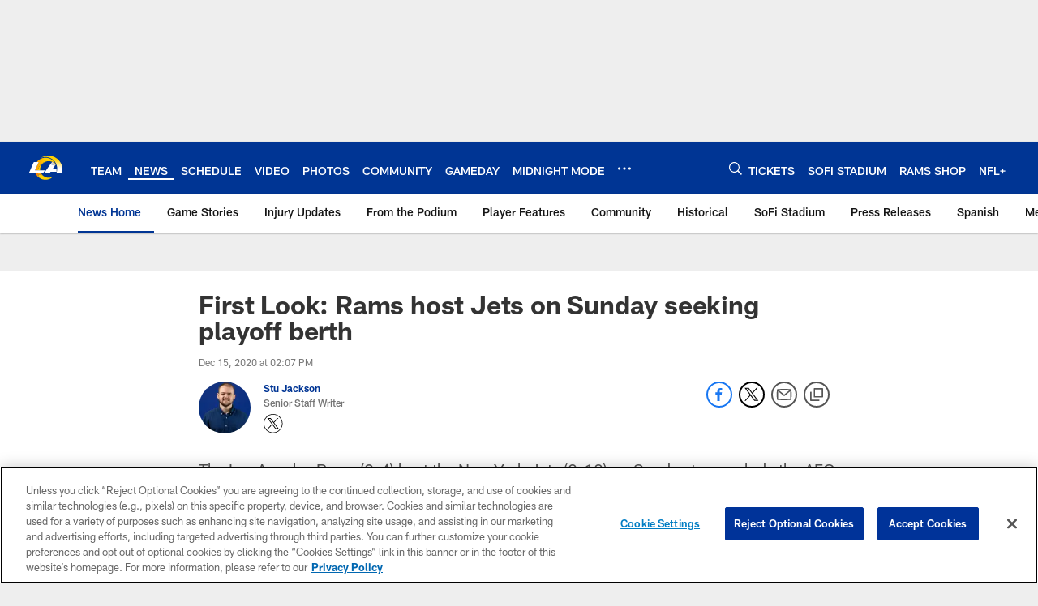

--- FILE ---
content_type: text/html; charset=utf-8
request_url: https://www.google.com/recaptcha/api2/aframe
body_size: 215
content:
<!DOCTYPE HTML><html><head><meta http-equiv="content-type" content="text/html; charset=UTF-8"></head><body><script nonce="IiWE2wmqrkDXonCM5-DD0g">/** Anti-fraud and anti-abuse applications only. See google.com/recaptcha */ try{var clients={'sodar':'https://pagead2.googlesyndication.com/pagead/sodar?'};window.addEventListener("message",function(a){try{if(a.source===window.parent){var b=JSON.parse(a.data);var c=clients[b['id']];if(c){var d=document.createElement('img');d.src=c+b['params']+'&rc='+(localStorage.getItem("rc::a")?sessionStorage.getItem("rc::b"):"");window.document.body.appendChild(d);sessionStorage.setItem("rc::e",parseInt(sessionStorage.getItem("rc::e")||0)+1);localStorage.setItem("rc::h",'1764349260659');}}}catch(b){}});window.parent.postMessage("_grecaptcha_ready", "*");}catch(b){}</script></body></html>

--- FILE ---
content_type: text/javascript; charset=utf-8
request_url: https://auth-id.therams.com/accounts.webSdkBootstrap?apiKey=4_9uJbeFZZVmtKTfSv1bjUVQ&pageURL=https%3A%2F%2Fwww.therams.com%2Fnews%2Ffirst-look-rams-jets-week-15&sdk=js_latest&sdkBuild=18106&format=json
body_size: 418
content:
{
  "callId": "019acb692ac57a7d925fa1f7aae5df54",
  "errorCode": 0,
  "apiVersion": 2,
  "statusCode": 200,
  "statusReason": "OK",
  "time": "2025-11-28T17:00:58.447Z",
  "hasGmid": "ver4"
}